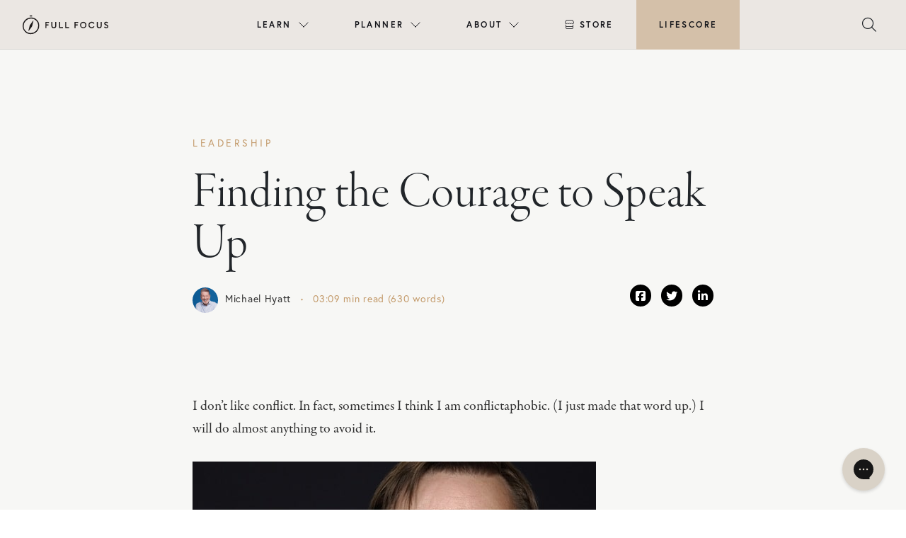

--- FILE ---
content_type: text/html; charset=UTF-8
request_url: https://fullfocusplanner.com/finding-the-courage-to-speak-up/
body_size: 22937
content:
<!doctype html>
<html lang="en-US">

<head>
  <meta charset="UTF-8">
  <meta name="viewport" content="width=device-width, initial-scale=1">
  <link rel="profile" href="https://gmpg.org/xfn/11">
  <!-- Favicons -->
  <link rel="apple-touch-icon" sizes="180x180" href="https://fullfocusplanner.com/wp-content/themes/fullfocus/img/favicon/apple-touch-icon.png">
  <link rel="icon" type="image/png" sizes="32x32" href="https://fullfocusplanner.com/wp-content/themes/fullfocus/img/favicon/favicon-32x32.png">
  <link rel="icon" type="image/png" sizes="16x16" href="https://fullfocusplanner.com/wp-content/themes/fullfocus/img/favicon/favicon-16x16.png">
  <link rel="manifest" href="https://fullfocusplanner.com/wp-content/themes/fullfocus/img/favicon/site.webmanifest">
  <link rel="mask-icon" href="https://fullfocusplanner.com/wp-content/themes/fullfocus/img/favicon/safari-pinned-tab.svg" color="#0d6efd">
  <meta name="msapplication-TileColor" content="#ffffff">
  <meta name="theme-color" content="#ffffff">
  
  
  <!-- Pinterest verification -->
  <meta name="p:domain_verify" content="03b3ad71d3aae93d9fe539a61f2b64b9"/>
  <!-- End Pinterest -->
  
   
  <meta name='robots' content='index, follow, max-image-preview:large, max-snippet:-1, max-video-preview:-1' />
<meta name="dlm-version" content="5.1.6">
	<!-- This site is optimized with the Yoast SEO plugin v26.7 - https://yoast.com/wordpress/plugins/seo/ -->
	<title>Finding the Courage to Speak Up | Full Focus</title>
	<link rel="canonical" href="https://fullfocus.co/finding-the-courage-to-speak-up/" />
	<meta property="og:locale" content="en_US" />
	<meta property="og:type" content="article" />
	<meta property="og:title" content="Finding the Courage to Speak Up | Full Focus" />
	<meta property="og:description" content="I don’t like conflict. In fact, sometimes I think I am conflictaphobic. (I just made that word up.) I will do almost anything to avoid it. However, soon after I became head of one of our publishing divisions, I had to confront one of my authors. He was pleasant and cooperative when I spoke with him. But he was demanding, uncooperative, and downright nasty to my staff. Finally, one of them came to me, nearly in tears, and said, “I’m sorry, but I just can’t take it any more.” I had to make a choice." />
	<meta property="og:url" content="https://fullfocus.co/finding-the-courage-to-speak-up/" />
	<meta property="og:site_name" content="Full Focus" />
	<meta property="article:publisher" content="https://facebook.com/michaelhyatt" />
	<meta property="article:author" content="https://www.facebook.com/michaelhyatt/" />
	<meta property="article:published_time" content="2010-01-20T11:00:35+00:00" />
	<meta property="og:image" content="https://fullfocus.co/wp-content/uploads/2010/01/iStock_000003968546Small.jpg" />
	<meta name="author" content="Michael Hyatt" />
	<meta name="twitter:card" content="summary_large_image" />
	<meta name="twitter:creator" content="@michaelhyatt" />
	<script type="application/ld+json" class="yoast-schema-graph">{"@context":"https://schema.org","@graph":[{"@type":"Article","@id":"https://fullfocus.co/finding-the-courage-to-speak-up/#article","isPartOf":{"@id":"https://fullfocus.co/finding-the-courage-to-speak-up/"},"author":{"name":"Michael Hyatt","@id":"https://fullfocusplanner.com/#/schema/person/e326267e17b1b742f4062fcbd4fdfff7"},"headline":"Finding the Courage to Speak Up","datePublished":"2010-01-20T11:00:35+00:00","mainEntityOfPage":{"@id":"https://fullfocus.co/finding-the-courage-to-speak-up/"},"wordCount":578,"commentCount":63,"publisher":{"@id":"https://fullfocusplanner.com/#organization"},"image":{"@id":"https://fullfocus.co/finding-the-courage-to-speak-up/#primaryimage"},"thumbnailUrl":"https://fullfocus.co/wp-content/uploads/2010/01/iStock_000003968546Small.jpg","keywords":["Confrontation","Courage","Fear","Fearless","Leadership","Speaking Up"],"articleSection":["Leadership"],"inLanguage":"en-US"},{"@type":"WebPage","@id":"https://fullfocus.co/finding-the-courage-to-speak-up/","url":"https://fullfocus.co/finding-the-courage-to-speak-up/","name":"Finding the Courage to Speak Up | Full Focus","isPartOf":{"@id":"https://fullfocusplanner.com/#website"},"primaryImageOfPage":{"@id":"https://fullfocus.co/finding-the-courage-to-speak-up/#primaryimage"},"image":{"@id":"https://fullfocus.co/finding-the-courage-to-speak-up/#primaryimage"},"thumbnailUrl":"https://fullfocus.co/wp-content/uploads/2010/01/iStock_000003968546Small.jpg","datePublished":"2010-01-20T11:00:35+00:00","breadcrumb":{"@id":"https://fullfocus.co/finding-the-courage-to-speak-up/#breadcrumb"},"inLanguage":"en-US","potentialAction":[{"@type":"ReadAction","target":["https://fullfocus.co/finding-the-courage-to-speak-up/"]}]},{"@type":"ImageObject","inLanguage":"en-US","@id":"https://fullfocus.co/finding-the-courage-to-speak-up/#primaryimage","url":"https://fullfocus.co/wp-content/uploads/2010/01/iStock_000003968546Small.jpg","contentUrl":"https://fullfocus.co/wp-content/uploads/2010/01/iStock_000003968546Small.jpg"},{"@type":"BreadcrumbList","@id":"https://fullfocus.co/finding-the-courage-to-speak-up/#breadcrumb","itemListElement":[{"@type":"ListItem","position":1,"name":"Home","item":"https://fullfocusplanner.com/"},{"@type":"ListItem","position":2,"name":"Finding the Courage to Speak Up"}]},{"@type":"WebSite","@id":"https://fullfocusplanner.com/#website","url":"https://fullfocusplanner.com/","name":"Full Focus","description":"Win at Work and Succeed at Life","publisher":{"@id":"https://fullfocusplanner.com/#organization"},"potentialAction":[{"@type":"SearchAction","target":{"@type":"EntryPoint","urlTemplate":"https://fullfocusplanner.com/?s={search_term_string}"},"query-input":{"@type":"PropertyValueSpecification","valueRequired":true,"valueName":"search_term_string"}}],"inLanguage":"en-US"},{"@type":"Organization","@id":"https://fullfocusplanner.com/#organization","name":"Full Focus","url":"https://fullfocusplanner.com/","logo":{"@type":"ImageObject","inLanguage":"en-US","@id":"https://fullfocusplanner.com/#/schema/logo/image/","url":"https://fullfocus.co/wp-content/uploads/2022/02/Full-Focus-Logo-Tan.svg","contentUrl":"https://fullfocus.co/wp-content/uploads/2022/02/Full-Focus-Logo-Tan.svg","width":805,"height":178,"caption":"Full Focus"},"image":{"@id":"https://fullfocusplanner.com/#/schema/logo/image/"},"sameAs":["https://facebook.com/michaelhyatt","https://www.instagram.com/fullfocusplanner/"]},{"@type":"Person","@id":"https://fullfocusplanner.com/#/schema/person/e326267e17b1b742f4062fcbd4fdfff7","name":"Michael Hyatt","image":{"@type":"ImageObject","inLanguage":"en-US","@id":"https://fullfocusplanner.com/#/schema/person/image/","url":"https://secure.gravatar.com/avatar/f1a5976d4d1b2e6c372c94e9d43921c8b7b66e89454dde96242cf1adda5bf6aa?s=96&d=mm&r=g","contentUrl":"https://secure.gravatar.com/avatar/f1a5976d4d1b2e6c372c94e9d43921c8b7b66e89454dde96242cf1adda5bf6aa?s=96&d=mm&r=g","caption":"Michael Hyatt"},"description":"Michael Hyatt is the founder and chairman of Full Focus. He has scaled multiple companies over the years, including a $250M publishing company with 700+ employees and his own leadership development company that has grown over 60% year over year for the past 4 years. Under his leadership, Full Focus has been featured in the Inc. 5000 list of the fastest-growing companies in America for three years in a row and in 2020 the company was named to Inc.’s Best Work Places list. He is also the author of several New York Times, Wall Street Journal, and USA Today bestselling books, including Platform, Living Forward, Your Best Year Ever, Free to Focus and his newest book The Vision Driven Leader. He enjoys The Double Win with his wife of 40+ years, five daughters, and nine grandchildren.","sameAs":["https://fullfocus.co","https://www.facebook.com/michaelhyatt/","https://x.com/michaelhyatt"],"url":"https://fullfocusplanner.com/author/michaelhyatt/"}]}</script>
	<!-- / Yoast SEO plugin. -->


<link rel='dns-prefetch' href='//fullfocusplanner.com' />
<link rel='dns-prefetch' href='//maxcdn.bootstrapcdn.com' />
<link rel='dns-prefetch' href='//cdnjs.cloudflare.com' />
<link rel='dns-prefetch' href='//unpkg.com' />
<link rel='dns-prefetch' href='//kit.fontawesome.com' />
<link rel="alternate" type="application/rss+xml" title="Full Focus &raquo; Feed" href="https://fullfocusplanner.com/feed/" />
<link rel="alternate" title="oEmbed (JSON)" type="application/json+oembed" href="https://fullfocusplanner.com/wp-json/oembed/1.0/embed?url=https%3A%2F%2Ffullfocusplanner.com%2Ffinding-the-courage-to-speak-up%2F" />
<link rel="alternate" title="oEmbed (XML)" type="text/xml+oembed" href="https://fullfocusplanner.com/wp-json/oembed/1.0/embed?url=https%3A%2F%2Ffullfocusplanner.com%2Ffinding-the-courage-to-speak-up%2F&#038;format=xml" />
<!-- fullfocusplanner.com is managing ads with Advanced Ads 2.0.16 – https://wpadvancedads.com/ --><script id="fullf-ready">
			window.advanced_ads_ready=function(e,a){a=a||"complete";var d=function(e){return"interactive"===a?"loading"!==e:"complete"===e};d(document.readyState)?e():document.addEventListener("readystatechange",(function(a){d(a.target.readyState)&&e()}),{once:"interactive"===a})},window.advanced_ads_ready_queue=window.advanced_ads_ready_queue||[];		</script>
		<style id='wp-img-auto-sizes-contain-inline-css' type='text/css'>
img:is([sizes=auto i],[sizes^="auto," i]){contain-intrinsic-size:3000px 1500px}
/*# sourceURL=wp-img-auto-sizes-contain-inline-css */
</style>
<style id='wp-emoji-styles-inline-css' type='text/css'>

	img.wp-smiley, img.emoji {
		display: inline !important;
		border: none !important;
		box-shadow: none !important;
		height: 1em !important;
		width: 1em !important;
		margin: 0 0.07em !important;
		vertical-align: -0.1em !important;
		background: none !important;
		padding: 0 !important;
	}
/*# sourceURL=wp-emoji-styles-inline-css */
</style>
<style id='wp-block-library-inline-css' type='text/css'>
:root{--wp-block-synced-color:#7a00df;--wp-block-synced-color--rgb:122,0,223;--wp-bound-block-color:var(--wp-block-synced-color);--wp-editor-canvas-background:#ddd;--wp-admin-theme-color:#007cba;--wp-admin-theme-color--rgb:0,124,186;--wp-admin-theme-color-darker-10:#006ba1;--wp-admin-theme-color-darker-10--rgb:0,107,160.5;--wp-admin-theme-color-darker-20:#005a87;--wp-admin-theme-color-darker-20--rgb:0,90,135;--wp-admin-border-width-focus:2px}@media (min-resolution:192dpi){:root{--wp-admin-border-width-focus:1.5px}}.wp-element-button{cursor:pointer}:root .has-very-light-gray-background-color{background-color:#eee}:root .has-very-dark-gray-background-color{background-color:#313131}:root .has-very-light-gray-color{color:#eee}:root .has-very-dark-gray-color{color:#313131}:root .has-vivid-green-cyan-to-vivid-cyan-blue-gradient-background{background:linear-gradient(135deg,#00d084,#0693e3)}:root .has-purple-crush-gradient-background{background:linear-gradient(135deg,#34e2e4,#4721fb 50%,#ab1dfe)}:root .has-hazy-dawn-gradient-background{background:linear-gradient(135deg,#faaca8,#dad0ec)}:root .has-subdued-olive-gradient-background{background:linear-gradient(135deg,#fafae1,#67a671)}:root .has-atomic-cream-gradient-background{background:linear-gradient(135deg,#fdd79a,#004a59)}:root .has-nightshade-gradient-background{background:linear-gradient(135deg,#330968,#31cdcf)}:root .has-midnight-gradient-background{background:linear-gradient(135deg,#020381,#2874fc)}:root{--wp--preset--font-size--normal:16px;--wp--preset--font-size--huge:42px}.has-regular-font-size{font-size:1em}.has-larger-font-size{font-size:2.625em}.has-normal-font-size{font-size:var(--wp--preset--font-size--normal)}.has-huge-font-size{font-size:var(--wp--preset--font-size--huge)}.has-text-align-center{text-align:center}.has-text-align-left{text-align:left}.has-text-align-right{text-align:right}.has-fit-text{white-space:nowrap!important}#end-resizable-editor-section{display:none}.aligncenter{clear:both}.items-justified-left{justify-content:flex-start}.items-justified-center{justify-content:center}.items-justified-right{justify-content:flex-end}.items-justified-space-between{justify-content:space-between}.screen-reader-text{border:0;clip-path:inset(50%);height:1px;margin:-1px;overflow:hidden;padding:0;position:absolute;width:1px;word-wrap:normal!important}.screen-reader-text:focus{background-color:#ddd;clip-path:none;color:#444;display:block;font-size:1em;height:auto;left:5px;line-height:normal;padding:15px 23px 14px;text-decoration:none;top:5px;width:auto;z-index:100000}html :where(.has-border-color){border-style:solid}html :where([style*=border-top-color]){border-top-style:solid}html :where([style*=border-right-color]){border-right-style:solid}html :where([style*=border-bottom-color]){border-bottom-style:solid}html :where([style*=border-left-color]){border-left-style:solid}html :where([style*=border-width]){border-style:solid}html :where([style*=border-top-width]){border-top-style:solid}html :where([style*=border-right-width]){border-right-style:solid}html :where([style*=border-bottom-width]){border-bottom-style:solid}html :where([style*=border-left-width]){border-left-style:solid}html :where(img[class*=wp-image-]){height:auto;max-width:100%}:where(figure){margin:0 0 1em}html :where(.is-position-sticky){--wp-admin--admin-bar--position-offset:var(--wp-admin--admin-bar--height,0px)}@media screen and (max-width:600px){html :where(.is-position-sticky){--wp-admin--admin-bar--position-offset:0px}}

/*# sourceURL=wp-block-library-inline-css */
</style><style id='global-styles-inline-css' type='text/css'>
:root{--wp--preset--aspect-ratio--square: 1;--wp--preset--aspect-ratio--4-3: 4/3;--wp--preset--aspect-ratio--3-4: 3/4;--wp--preset--aspect-ratio--3-2: 3/2;--wp--preset--aspect-ratio--2-3: 2/3;--wp--preset--aspect-ratio--16-9: 16/9;--wp--preset--aspect-ratio--9-16: 9/16;--wp--preset--color--black: #000000;--wp--preset--color--cyan-bluish-gray: #abb8c3;--wp--preset--color--white: #ffffff;--wp--preset--color--pale-pink: #f78da7;--wp--preset--color--vivid-red: #cf2e2e;--wp--preset--color--luminous-vivid-orange: #ff6900;--wp--preset--color--luminous-vivid-amber: #fcb900;--wp--preset--color--light-green-cyan: #7bdcb5;--wp--preset--color--vivid-green-cyan: #00d084;--wp--preset--color--pale-cyan-blue: #8ed1fc;--wp--preset--color--vivid-cyan-blue: #0693e3;--wp--preset--color--vivid-purple: #9b51e0;--wp--preset--gradient--vivid-cyan-blue-to-vivid-purple: linear-gradient(135deg,rgb(6,147,227) 0%,rgb(155,81,224) 100%);--wp--preset--gradient--light-green-cyan-to-vivid-green-cyan: linear-gradient(135deg,rgb(122,220,180) 0%,rgb(0,208,130) 100%);--wp--preset--gradient--luminous-vivid-amber-to-luminous-vivid-orange: linear-gradient(135deg,rgb(252,185,0) 0%,rgb(255,105,0) 100%);--wp--preset--gradient--luminous-vivid-orange-to-vivid-red: linear-gradient(135deg,rgb(255,105,0) 0%,rgb(207,46,46) 100%);--wp--preset--gradient--very-light-gray-to-cyan-bluish-gray: linear-gradient(135deg,rgb(238,238,238) 0%,rgb(169,184,195) 100%);--wp--preset--gradient--cool-to-warm-spectrum: linear-gradient(135deg,rgb(74,234,220) 0%,rgb(151,120,209) 20%,rgb(207,42,186) 40%,rgb(238,44,130) 60%,rgb(251,105,98) 80%,rgb(254,248,76) 100%);--wp--preset--gradient--blush-light-purple: linear-gradient(135deg,rgb(255,206,236) 0%,rgb(152,150,240) 100%);--wp--preset--gradient--blush-bordeaux: linear-gradient(135deg,rgb(254,205,165) 0%,rgb(254,45,45) 50%,rgb(107,0,62) 100%);--wp--preset--gradient--luminous-dusk: linear-gradient(135deg,rgb(255,203,112) 0%,rgb(199,81,192) 50%,rgb(65,88,208) 100%);--wp--preset--gradient--pale-ocean: linear-gradient(135deg,rgb(255,245,203) 0%,rgb(182,227,212) 50%,rgb(51,167,181) 100%);--wp--preset--gradient--electric-grass: linear-gradient(135deg,rgb(202,248,128) 0%,rgb(113,206,126) 100%);--wp--preset--gradient--midnight: linear-gradient(135deg,rgb(2,3,129) 0%,rgb(40,116,252) 100%);--wp--preset--font-size--small: 13px;--wp--preset--font-size--medium: 20px;--wp--preset--font-size--large: 36px;--wp--preset--font-size--x-large: 42px;--wp--preset--spacing--20: 0.44rem;--wp--preset--spacing--30: 0.67rem;--wp--preset--spacing--40: 1rem;--wp--preset--spacing--50: 1.5rem;--wp--preset--spacing--60: 2.25rem;--wp--preset--spacing--70: 3.38rem;--wp--preset--spacing--80: 5.06rem;--wp--preset--shadow--natural: 6px 6px 9px rgba(0, 0, 0, 0.2);--wp--preset--shadow--deep: 12px 12px 50px rgba(0, 0, 0, 0.4);--wp--preset--shadow--sharp: 6px 6px 0px rgba(0, 0, 0, 0.2);--wp--preset--shadow--outlined: 6px 6px 0px -3px rgb(255, 255, 255), 6px 6px rgb(0, 0, 0);--wp--preset--shadow--crisp: 6px 6px 0px rgb(0, 0, 0);}:where(.is-layout-flex){gap: 0.5em;}:where(.is-layout-grid){gap: 0.5em;}body .is-layout-flex{display: flex;}.is-layout-flex{flex-wrap: wrap;align-items: center;}.is-layout-flex > :is(*, div){margin: 0;}body .is-layout-grid{display: grid;}.is-layout-grid > :is(*, div){margin: 0;}:where(.wp-block-columns.is-layout-flex){gap: 2em;}:where(.wp-block-columns.is-layout-grid){gap: 2em;}:where(.wp-block-post-template.is-layout-flex){gap: 1.25em;}:where(.wp-block-post-template.is-layout-grid){gap: 1.25em;}.has-black-color{color: var(--wp--preset--color--black) !important;}.has-cyan-bluish-gray-color{color: var(--wp--preset--color--cyan-bluish-gray) !important;}.has-white-color{color: var(--wp--preset--color--white) !important;}.has-pale-pink-color{color: var(--wp--preset--color--pale-pink) !important;}.has-vivid-red-color{color: var(--wp--preset--color--vivid-red) !important;}.has-luminous-vivid-orange-color{color: var(--wp--preset--color--luminous-vivid-orange) !important;}.has-luminous-vivid-amber-color{color: var(--wp--preset--color--luminous-vivid-amber) !important;}.has-light-green-cyan-color{color: var(--wp--preset--color--light-green-cyan) !important;}.has-vivid-green-cyan-color{color: var(--wp--preset--color--vivid-green-cyan) !important;}.has-pale-cyan-blue-color{color: var(--wp--preset--color--pale-cyan-blue) !important;}.has-vivid-cyan-blue-color{color: var(--wp--preset--color--vivid-cyan-blue) !important;}.has-vivid-purple-color{color: var(--wp--preset--color--vivid-purple) !important;}.has-black-background-color{background-color: var(--wp--preset--color--black) !important;}.has-cyan-bluish-gray-background-color{background-color: var(--wp--preset--color--cyan-bluish-gray) !important;}.has-white-background-color{background-color: var(--wp--preset--color--white) !important;}.has-pale-pink-background-color{background-color: var(--wp--preset--color--pale-pink) !important;}.has-vivid-red-background-color{background-color: var(--wp--preset--color--vivid-red) !important;}.has-luminous-vivid-orange-background-color{background-color: var(--wp--preset--color--luminous-vivid-orange) !important;}.has-luminous-vivid-amber-background-color{background-color: var(--wp--preset--color--luminous-vivid-amber) !important;}.has-light-green-cyan-background-color{background-color: var(--wp--preset--color--light-green-cyan) !important;}.has-vivid-green-cyan-background-color{background-color: var(--wp--preset--color--vivid-green-cyan) !important;}.has-pale-cyan-blue-background-color{background-color: var(--wp--preset--color--pale-cyan-blue) !important;}.has-vivid-cyan-blue-background-color{background-color: var(--wp--preset--color--vivid-cyan-blue) !important;}.has-vivid-purple-background-color{background-color: var(--wp--preset--color--vivid-purple) !important;}.has-black-border-color{border-color: var(--wp--preset--color--black) !important;}.has-cyan-bluish-gray-border-color{border-color: var(--wp--preset--color--cyan-bluish-gray) !important;}.has-white-border-color{border-color: var(--wp--preset--color--white) !important;}.has-pale-pink-border-color{border-color: var(--wp--preset--color--pale-pink) !important;}.has-vivid-red-border-color{border-color: var(--wp--preset--color--vivid-red) !important;}.has-luminous-vivid-orange-border-color{border-color: var(--wp--preset--color--luminous-vivid-orange) !important;}.has-luminous-vivid-amber-border-color{border-color: var(--wp--preset--color--luminous-vivid-amber) !important;}.has-light-green-cyan-border-color{border-color: var(--wp--preset--color--light-green-cyan) !important;}.has-vivid-green-cyan-border-color{border-color: var(--wp--preset--color--vivid-green-cyan) !important;}.has-pale-cyan-blue-border-color{border-color: var(--wp--preset--color--pale-cyan-blue) !important;}.has-vivid-cyan-blue-border-color{border-color: var(--wp--preset--color--vivid-cyan-blue) !important;}.has-vivid-purple-border-color{border-color: var(--wp--preset--color--vivid-purple) !important;}.has-vivid-cyan-blue-to-vivid-purple-gradient-background{background: var(--wp--preset--gradient--vivid-cyan-blue-to-vivid-purple) !important;}.has-light-green-cyan-to-vivid-green-cyan-gradient-background{background: var(--wp--preset--gradient--light-green-cyan-to-vivid-green-cyan) !important;}.has-luminous-vivid-amber-to-luminous-vivid-orange-gradient-background{background: var(--wp--preset--gradient--luminous-vivid-amber-to-luminous-vivid-orange) !important;}.has-luminous-vivid-orange-to-vivid-red-gradient-background{background: var(--wp--preset--gradient--luminous-vivid-orange-to-vivid-red) !important;}.has-very-light-gray-to-cyan-bluish-gray-gradient-background{background: var(--wp--preset--gradient--very-light-gray-to-cyan-bluish-gray) !important;}.has-cool-to-warm-spectrum-gradient-background{background: var(--wp--preset--gradient--cool-to-warm-spectrum) !important;}.has-blush-light-purple-gradient-background{background: var(--wp--preset--gradient--blush-light-purple) !important;}.has-blush-bordeaux-gradient-background{background: var(--wp--preset--gradient--blush-bordeaux) !important;}.has-luminous-dusk-gradient-background{background: var(--wp--preset--gradient--luminous-dusk) !important;}.has-pale-ocean-gradient-background{background: var(--wp--preset--gradient--pale-ocean) !important;}.has-electric-grass-gradient-background{background: var(--wp--preset--gradient--electric-grass) !important;}.has-midnight-gradient-background{background: var(--wp--preset--gradient--midnight) !important;}.has-small-font-size{font-size: var(--wp--preset--font-size--small) !important;}.has-medium-font-size{font-size: var(--wp--preset--font-size--medium) !important;}.has-large-font-size{font-size: var(--wp--preset--font-size--large) !important;}.has-x-large-font-size{font-size: var(--wp--preset--font-size--x-large) !important;}
/*# sourceURL=global-styles-inline-css */
</style>

<style id='classic-theme-styles-inline-css' type='text/css'>
/*! This file is auto-generated */
.wp-block-button__link{color:#fff;background-color:#32373c;border-radius:9999px;box-shadow:none;text-decoration:none;padding:calc(.667em + 2px) calc(1.333em + 2px);font-size:1.125em}.wp-block-file__button{background:#32373c;color:#fff;text-decoration:none}
/*# sourceURL=/wp-includes/css/classic-themes.min.css */
</style>
<link rel='stylesheet' id='wp-bootstrap-blocks-styles-css' href='https://fullfocusplanner.com/wp-content/plugins/wp-bootstrap-blocks/build/style-index.css?ver=5.2.1' type='text/css' media='all' />
<link rel='stylesheet' id='parent-style-css' href='https://fullfocusplanner.com/wp-content/themes/bootscore-main/style.css?ver=6.9' type='text/css' media='all' />
<link rel='stylesheet' id='bootstrap-css' href='https://fullfocusplanner.com/wp-content/themes/fullfocus/css/lib/bootstrap.min.css?ver=202504301024' type='text/css' media='all' />
<link rel='stylesheet' id='slick-style-css' href='https://cdnjs.cloudflare.com/ajax/libs/slick-carousel/1.8.1/slick.css?ver=6.9' type='text/css' media='all' />
<link rel='stylesheet' id='slick-theme-style-css' href='https://cdnjs.cloudflare.com/ajax/libs/slick-carousel/1.8.1/slick-theme.css?ver=6.9' type='text/css' media='all' />
<link rel='stylesheet' id='lity-style-css' href='//cdnjs.cloudflare.com/ajax/libs/lity/2.3.1/lity.min.css?ver=6.9' type='text/css' media='all' />
<link rel='stylesheet' id='bootscore-style-css' href='https://fullfocusplanner.com/wp-content/themes/fullfocus/style.css?ver=202307181357' type='text/css' media='all' />
<link rel='stylesheet' id='fontawesome-css' href='https://fullfocusplanner.com/wp-content/themes/bootscore-main/css/lib/fontawesome.min.css?ver=202202101320' type='text/css' media='all' />
<link rel='stylesheet' id='algolia-autocomplete-css' href='https://fullfocusplanner.com/wp-content/plugins/wp-search-with-algolia/css/algolia-autocomplete.css?ver=2.11.1' type='text/css' media='all' />
<link rel='stylesheet' id='ff-nav-styles-css' href='https://fullfocusplanner.com/wp-content/themes/fullfocus/css/nav/ff-nav.css?ver=20230324v2' type='text/css' media='all' />
<link rel='stylesheet' id='hm_custom_css-css' href='https://fullfocusplanner.com/wp-content/uploads/hm_custom_css_js/custom.css?ver=1646355315' type='text/css' media='all' />
<link rel='stylesheet' id='timed-content-css-css' href='https://fullfocusplanner.com/wp-content/plugins/timed-content/css/timed-content.css?ver=2.97' type='text/css' media='all' />
<script type="text/javascript" src="https://fullfocusplanner.com/wp-includes/js/jquery/jquery.min.js?ver=3.7.1" id="jquery-core-js"></script>
<script type="text/javascript" src="https://fullfocusplanner.com/wp-includes/js/jquery/jquery-migrate.min.js?ver=3.4.1" id="jquery-migrate-js"></script>
<script type="text/javascript" src="https://maxcdn.bootstrapcdn.com/bootstrap/4.0.0/js/bootstrap.min.js?ver=6.9" id="bootstrap-js-js"></script>
<script type="text/javascript" src="https://cdnjs.cloudflare.com/ajax/libs/slick-carousel/1.8.1/slick.min.js?ver=6.9" id="slick-js-js"></script>
<script type="text/javascript" src="https://cdnjs.cloudflare.com/ajax/libs/lity/2.4.1/lity.min.js?ver=6.9" id="lity-js-js"></script>
<script type="text/javascript" id="advanced-ads-advanced-js-js-extra">
/* <![CDATA[ */
var advads_options = {"blog_id":"1","privacy":{"enabled":false,"state":"not_needed"}};
//# sourceURL=advanced-ads-advanced-js-js-extra
/* ]]> */
</script>
<script type="text/javascript" src="https://fullfocusplanner.com/wp-content/plugins/advanced-ads/public/assets/js/advanced.min.js?ver=2.0.16" id="advanced-ads-advanced-js-js"></script>
<script type="text/javascript" src="https://fullfocusplanner.com/wp-content/plugins/timed-content/js/timed-content.js?ver=2.97" id="timed-content_js-js"></script>
<link rel="https://api.w.org/" href="https://fullfocusplanner.com/wp-json/" /><link rel="alternate" title="JSON" type="application/json" href="https://fullfocusplanner.com/wp-json/wp/v2/posts/4792" /><link rel="EditURI" type="application/rsd+xml" title="RSD" href="https://fullfocusplanner.com/xmlrpc.php?rsd" />
<meta name="generator" content="WordPress 6.9" />
<link rel='shortlink' href='https://fullfocusplanner.com/?p=4792' />
<link rel="alternate" href="https://fullfocus.co/finding-the-courage-to-speak-up/" hreflang="x-default" />		<script type="text/javascript">
			var advadsCfpQueue = [];
			var advadsCfpAd = function( adID ) {
				if ( 'undefined' === typeof advadsProCfp ) {
					advadsCfpQueue.push( adID )
				} else {
					advadsProCfp.addElement( adID )
				}
			}
		</script>
		<link rel="icon" href="https://fullfocusplanner.com/wp-content/uploads/2022/02/cropped-icon-fullfocus-32x32.png" sizes="32x32" />
<link rel="icon" href="https://fullfocusplanner.com/wp-content/uploads/2022/02/cropped-icon-fullfocus-192x192.png" sizes="192x192" />
<link rel="apple-touch-icon" href="https://fullfocusplanner.com/wp-content/uploads/2022/02/cropped-icon-fullfocus-180x180.png" />
<meta name="msapplication-TileImage" content="https://fullfocusplanner.com/wp-content/uploads/2022/02/cropped-icon-fullfocus-270x270.png" />
		<style type="text/css" id="wp-custom-css">
			body.page-id-53242 section[type="hero"] .row {
  min-height: calc(640px - 88px);
}

label span{
	font-family: "Europa";
}

.hs-button{
	font-weight: 900 !important;
}		</style>
		   
  

  <!-- Google Tag Manager -->
  <script>(function(w,d,s,l,i){w[l]=w[l]||[];w[l].push({'gtm.start':
  new Date().getTime(),event:'gtm.js'});var f=d.getElementsByTagName(s)[0],
  j=d.createElement(s),dl=l!='dataLayer'?'&l='+l:'';j.async=true;j.src=
  'https://www.googletagmanager.com/gtm.js?id='+i+dl;f.parentNode.insertBefore(j,f);
  })(window,document,'script','dataLayer','GTM-T626LQ6');</script>
  <!-- End Google Tag Manager -->

  <style>
        .desktop-menu ul li.menu-item-52818 > ul.sub-menu:after{
        background: url(https://fullfocusplanner.com/wp-content/uploads/2022/08/2021-11-ffp-nicola-harger-the-shay-047.jpg) no-repeat center center;
      }
          .desktop-menu ul li.menu-item-52849 > ul.sub-menu:after{
        background: url(https://fullfocusplanner.com/wp-content/uploads/2022/02/business__image.jpg) no-repeat center center;
      }
          .desktop-menu ul li.menu-item-52861 > ul.sub-menu:after{
        background: url(https://fullfocusplanner.com/wp-content/uploads/2022/02/resources__image.jpg) no-repeat center center;
      }
      </style>
</head>



<body class="wp-singular post-template-default single single-post postid-4792 single-format-standard wp-theme-bootscore-main wp-child-theme-fullfocus announcement-no multiple-domain-fullfocusplanner-com no-sidebar aa-prefix-fullf-">

  
  <div id="page" class="site">
    <section id="top">

      
      
      
              
        
        <div class="ff-top">
         
        
          <header id="ff-nav" class="mega-nav mega-nav--mobile mega-nav--desktop@lg mn8-position-relative js-mega-nav">
            <div class="mega-nav__container">
            <!-- 👇 logo -->
            <a href="https://fullfocus.co" class="mega-nav__logo">
              <img src="https://fullfocus.co/wp-content/themes/fullfocus/img/logo/logo-dark.svg" alt="Full Focus logo" />
            </a>
          
            <!-- 👇 icon buttons --mobile -->
            <div class="mega-nav__icon-btns mega-nav__icon-btns--mobile">
              
              
              <button class="mega-nav__icon-btn mega-nav__icon-btn--search js-tab-focus" aria-label="Toggle search" aria-controls="mega-nav-search">
                <i class="fa-light fa-magnifying-glass" style="font-size:20px;"></i>
                              </button>
          
              <button class="mega-nav__icon-btn mega-nav__icon-btn--menu js-tab-focus" aria-label="Toggle menu" aria-controls="mega-nav-navigation">
                <i class="fa-light fa-bars"></i>
                              </button>
            </div>
          
            <div class="mega-nav__nav js-mega-nav__nav" id="mega-nav-navigation" role="navigation" aria-label="Main">
              <div class="mega-nav__nav-inner">
              <ul class="mega-nav__items">
                <li class="mega-nav__label">Menu</li>
          
                
                
                <!-- 👇 layout 2 -> multiple lists -->
                <li class="mega-nav__item js-mega-nav__item">
                <button class="mega-nav__control js-mega-nav__control js-tab-focus">
                  Learn
                  <i class="mega-nav__arrow-icon" aria-hidden="true">
                  <svg class="mn8-icon" viewBox="0 0 16 16">
                    <g class="icon__group" fill="none" stroke="currentColor" stroke-linecap="square" stroke-miterlimit="10" stroke-width="2">
                    <path d="M2 2l12 12" />
                    <path d="M14 2L2 14" />
                    </g>
                  </svg>
                  </i>
                </button>
                
                <div class="mega-nav__sub-nav-wrapper">
                  <div class="mega-nav__sub-nav zzzmega-nav__sub-nav--layout-2 row">
                  <div class="col-md-4 col-lg-6">
                    <div class="row text-center icon-list">
                      
                      <ul class="mega-nav__sub-items">
                        <li class="mega-nav__label">Resources</li>
                                                <li class="mega-nav__sub-item"><a href="https://fullfocus.co/coaching/" class="mega-nav__sub-link">Double Win Coaching</a></li>
                        <li class="mega-nav__sub-item"><a href="https://fullfocus.co/podcasts/" class="mega-nav__sub-link">Podcasts</a></li>
                                                <li class="mega-nav__sub-item"><a href="https://fullfocus.co/courses/" class="mega-nav__sub-link">Courses</a></li>
                        <li class="mega-nav__sub-item"><a href="https://fullfocus.co/books/" class="mega-nav__sub-link">Books</a></li>                        
                        <li class="mega-nav__sub-item"><a href="https://fullfocus.co/lifefocus/" class="mega-nav__sub-link">Life Planning</a></li>
                        <li class="mega-nav__sub-item"><a href="https://fullfocus.co/certified/directory/" class="mega-nav__sub-link">Find a Certified Pro</a></li>
                                              </ul>
                      
                    </div>
                  </div>
                          
                  <div class="mega-nav__card col-md-4 col-lg-3 text-center">					
                    <div class="mega-nav__label">Latest From Blog</div>
                    
                                                
                            <a href="https://fullfocusplanner.com/coaching-foster-trust-with-clients/" class="mn8-block zzzmn8-radius-lg mn8-overflow-hidden">
                            <figure class="mn8-media-wrapper-4:3">
                                                              <img width="600" height="400" src="https://fullfocusplanner.com/wp-content/uploads/2024/05/AdobeStock_211613751-600x400.jpg" class="mn8-block mn8-width-100% wp-post-image" alt="Man talking to female coach" decoding="async" fetchpriority="high" srcset="https://fullfocusplanner.com/wp-content/uploads/2024/05/AdobeStock_211613751-600x400.jpg 600w, https://fullfocusplanner.com/wp-content/uploads/2024/05/AdobeStock_211613751-1400x934.jpg 1400w, https://fullfocusplanner.com/wp-content/uploads/2024/05/AdobeStock_211613751-768x512.jpg 768w, https://fullfocusplanner.com/wp-content/uploads/2024/05/AdobeStock_211613751-1536x1025.jpg 1536w, https://fullfocusplanner.com/wp-content/uploads/2024/05/AdobeStock_211613751-1200x800.jpg 1200w, https://fullfocusplanner.com/wp-content/uploads/2024/05/AdobeStock_211613751.jpg 1920w" sizes="(max-width: 600px) 100vw, 600px" />                                                          </figure>
                            </a>
                            
                            <div class="mn8-margin-top-sm">                
                              <h3 class="mn8-text-base"><a href="https://fullfocusplanner.com/coaching-foster-trust-with-clients/" class="mega-nav__card-title">Coaching Upgrade: 6 Essentials to Foster Trust with Clients</a></h3>
                            </div>
                            
                                                
                    
                    
                  </div>
                  
                  <div class="mega-nav__card col-md-4 col-lg-3 text-center">					
                    <div class="mega-nav__label">The Double Win Show</div>
                    
                                              <a href="https://doublewinshow.com/podcast/46-virginia-postrel-staying-hopeful-in-a-changing-world/" class="mn8-block zzzmn8-radius-lg mn8-overflow-hidden" target="_blank">
                            <figure class="mn8-media-wrapper-4:3">
                              <img class="mn8-block mn8-width-100%" src="https://doublewinshow.com/wp-content/themes/doublewin/images/podcast/fotp-cover-sm.jpg" alt="The Double Win Show">
                            </figure>
                          </a>                      
                          <div class="mn8-margin-top-sm">                      
                            <h3 class="mn8-text-base"><a href="https://doublewinshow.com/podcast/46-virginia-postrel-staying-hopeful-in-a-changing-world/" class="mega-nav__card-title" target="_blank">46. VIRGINIA POSTREL: Staying Hopeful in a Changing World</a></h3>
                          </div>
                                              
                  </div>
                  </div>
                </div>
          
                </li>
                
                
          
                <!-- 👇 layout 3 -> gallery -->
                <li class="mega-nav__item js-mega-nav__item">
                <button class="mega-nav__control js-mega-nav__control js-tab-focus">
                  Planner
                  <i class="mega-nav__arrow-icon" aria-hidden="true">
                  <svg class="mn8-icon" viewBox="0 0 16 16">
                    <g class="icon__group" fill="none" stroke="currentColor" stroke-linecap="square" stroke-miterlimit="10" stroke-width="2">
                    <path d="M2 2l12 12" />
                    <path d="M14 2L2 14" />
                    </g>
                  </svg>
                  </i>
                </button>
          
                <div class="mega-nav__sub-nav-wrapper">				
                  <div class="mega-nav__sub-nav mega-nav__sub-nav--layout-5">
                                
                  <div class="mega-nav__card">
                    <a href="https://fullfocus.co/planner/" class="mn8-block zzmn8-radius-lg mn8-overflow-hidden">
                    <figure class="mn8-media-wrapper-4:3">
                      <img class="mn8-block mn8-width-100%" src="https://fullfocusplanner.com/wp-content/themes/fullfocus/img/nav/planners-group-a.jpg" alt="The Full Focus Planner">
                    </figure>
                    </a>
          
                    <div class="mn8-margin-top-sm">
                    <h3 class="mn8-text-base text-center"><a href="https://fullfocus.co/planner/" class="mega-nav__card-title">The Full Focus Planner&trade;</a></h3>
                    </div>
                  </div>
          
          
                            
                  <div class="mega-nav__card">
                    <a href="https://fullfocus.co/getstarted" class="mn8-block zzmn8-radius-lg mn8-overflow-hidden">
                    <figure class="mn8-media-wrapper-4:3">
                      <img class="mn8-block mn8-width-100%" src="https://fullfocusplanner.com/wp-content/themes/fullfocus/img/nav/get-started.jpg" alt="Get Started">
                    </figure>
                    </a>
          
                    <div class="mn8-margin-top-sm">
                    <h3 class="mn8-text-base text-center"><a href="https://fullfocus.co/getstarted/" class="mega-nav__card-title">Get Started</a></h3>
                    </div>
                  </div>
          
                                    
                  </div>
                </div>
                </li>
                
                
                                
                <!-- 👇 layout 1 -> tabbed content -->
                <li class="mega-nav__item js-mega-nav__item">
                <button class="mega-nav__control js-mega-nav__control js-tab-focus">
                  About
                  <i class="mega-nav__arrow-icon" aria-hidden="true">
                  <svg class="mn8-icon" viewBox="0 0 16 16">
                    <g class="icon__group" fill="none" stroke="currentColor" stroke-linecap="square" stroke-miterlimit="10" stroke-width="2">
                    <path d="M2 2l12 12" />
                    <path d="M14 2L2 14" />
                    </g>
                  </svg>
                  </i>
                </button>
                
                
                <div class="mega-nav__sub-nav-wrapper">
                  <div class="mega-nav__sub-nav mega-nav__sub-nav--layout-4 icon-list text-center">
                  <ul class="mega-nav__sub-items">
                    <li class="mega-nav__label">About Full Focus</li>
                    <li class="mega-nav__sub-item"><a href="https://fullfocus.co/about/" class="mega-nav__sub-link">Our Story</a></li>                
                    <!--<li class="mega-nav__sub-item"><a href="https://fullfocus.co/team/" class="mega-nav__sub-link">Team</a></li>-->
                    <li class="mega-nav__sub-item"><a href="https://fullfocus.co/careers/" class="mega-nav__sub-link">Careers</a></li>
                    <li class="mega-nav__sub-item"><a href="https://fullfocus.co/speaking/" class="mega-nav__sub-link">Speaking</a></li>
                    <li class="mega-nav__sub-item ff-nav-social">
                      <a href="https://fullfocus.co/facebook/" aria-label="Full Focus on Facebook" target="_blank"><i class="fa-brands fa-square-facebook"></i></a> 
                      <a href="https://fullfocus.co/instagram/" aria-label="Full Focus on Instragram" target="_blank"><i class="fa-brands fa-instagram"></i></a> 
                      <a href="https://fullfocus.co/linkedin/" aria-label="Full Focus on LinkedIn" target="_blank"><i class="fa-brands fa-linkedin"></i></a> 
                      <a href="https://fullfocus.co/youtube/" aria-label="Full Focus on YouTube" target="_blank"><i class="fa-brands fa-square-youtube"></i></a>
                    </li>
                  </ul>
                  </div>
                </div>
                
                </li>
                
          
                
                <li class="mega-nav__item">
                  <a href="https://fullfocusstore.com" target="_blank" class="mega-nav__control"><i class="fa-light fa-store me-1"></i> Store</a>
                </li>
                
                                  <li class="mega-nav__item nav-lifescore">
                    <a href="https://fullfocus.co/lifescore-nav/" target="_blank" class="mega-nav__control"><span>What's Your&nbsp;</span>LifeScore<span>?</span></a>
                  </li>
                                
              </ul>
          
              <ul class="mega-nav__items">
                <!-- 👇 icon buttons --desktop -->
                <li class="mega-nav__icon-btns mega-nav__icon-btns--desktop">      
                
                  <button class="mega-nav__icon-btn mega-nav__icon-btn--search js-tab-focus" aria-label="Toggle search" aria-controls="mega-nav-search">
                    <i class="fa-light fa-magnifying-glass" style="font-size:20px;"></i>
                                      </button>
                  
                
                </li>
                
              </ul>
              </div>
            </div>
          
            <!-- 👇 search -->
            <div class="mega-nav__search js-mega-nav__search" id="mega-nav-search">
              <div class="mega-nav__search-inner">
                
                <form method="get" id="searchform" action="https://fullfocusplanner.com">
                  <input class="mn8-form-control mn8-width-100%" type="search" name="s" id="s" placeholder="Search..." aria-label="Search">
                  <input type="hidden" id="searchsubmit" />
                </form>
              
          
              <div class="mn8-margin-top-lg">
                <p class="mega-nav__label">Quick Links</p>
          
                <ul class="px-0">
                <li><a href="https://fullfocus.co/planner" class="mega-nav__quick-link">Full Focus Planner</a></li>                
                <li><a href="https://fullfocus.co/lifefocus/" class="mega-nav__quick-link">LifeFocus</a></li>
                <li><a href="https://mindyourmindsetbook.com" target="_blank" class="mega-nav__quick-link">Mind Your Mindset</a></li>
                <li><a href="https://fullfocus.co/careers" class="mega-nav__quick-link">Careers</a></li>
                <li><a href="https://fullfocus.co/support" class="mega-nav__quick-link">Support</a></li>
                </ul>
              </div>
              </div>
            </div>
            </div>
          </header>
      
        </div>
      
      
          
      
      
      
    </section>

    
    
    
    
    
<div id="content" class="site-content container py-5 mt-4">
  <div id="primary" class="content-area">

    <!-- Hook to add something nice -->
    

    <div class="row justify-content-center">
      <div class="col-xl-8">

          <header class="entry-header">
            
            <script>
            jQuery( document ).ready(function($) {

              function minTommss(minutes){
          			var sign = minutes < 0 ? "-" : "";
          			var min = Math.floor(Math.abs(minutes));
          			var sec = Math.floor((Math.abs(minutes) * 60) % 60);
          			return sign + (min < 10 ? "0" : "") + min + ":" + (sec < 10 ? "0" : "") + sec;
          		}


              counter = function() {
                var value = $('.entry-content').last().text();

                if (value.length == 0) {
                  $('.word-count').last().html(0);
                  $('.read-time').last().html(0);
                  return;
                }

                var regex = /\s+/gi;
                var wordCount = value.trim().replace(regex, ' ').split(' ').length;
                var totalChars = value.length;
                var charCount = value.trim().length;
                var charCountNoSpace = value.replace(regex, '').length;
                var readTime = minTommss(wordCount / 200);

                $('.word-count').last().html(wordCount);
                $('.read-time').last().html(readTime);

              };

              counter();
            });
            </script>

            <p class="categories mb-4"><a href="https://fullfocusplanner.com/category/leadership/">Leadership</a></p>
            <h1 class="h3 serif mb-4">Finding the Courage to Speak Up</h1>            <div class="entry-meta">
              <div class="postinfo">
                <img alt='' src='https://secure.gravatar.com/avatar/f1a5976d4d1b2e6c372c94e9d43921c8b7b66e89454dde96242cf1adda5bf6aa?s=36&#038;d=mm&#038;r=g' srcset='https://secure.gravatar.com/avatar/f1a5976d4d1b2e6c372c94e9d43921c8b7b66e89454dde96242cf1adda5bf6aa?s=72&#038;d=mm&#038;r=g 2x' class='avatar avatar-36 photo' height='36' width='36' decoding='async'/><a href="https://fullfocusplanner.com/author/michaelhyatt/" title="Posts by Michael Hyatt" rel="author">Michael Hyatt</a>                <span class="sep">&bull;</span>
                <span class="ff-post-read-time"><span id="read-time" class="read-time">0:00</span> min read</span>
                <span class="ff-post-words">(<span id="word-count" class="word-count">0</span> words)</span>

              </div>
              <div class="social-links text-end">
                <a href="https://www.facebook.com/sharer/sharer.php?u=https%3A%2F%2Ffullfocusplanner.com%2Ffinding-the-courage-to-speak-up%2F&t=Finding+the+Courage+to+Speak+Up" aria-label="Share on Facebook"><i class="fa-fw fab fa-facebook-square"></i></a>
                <a href="https://twitter.com/intent/tweet?text=Finding+the+Courage+to+Speak+Up&url=https%3A%2F%2Ffullfocusplanner.com%2Ffinding-the-courage-to-speak-up%2F&counturl=https%3A%2F%2Ffullfocusplanner.com%2Ffinding-the-courage-to-speak-up%2F" aria-label="Share on Twitter"><i class="fa-fw fab fa-twitter"></i></a>
                <a href="https://www.linkedin.com/shareArticle?mini=true&ro=true&title=Finding+the+Courage+to+Speak+Up&url=https%3A%2F%2Ffullfocusplanner.com%2Ffinding-the-courage-to-speak-up%2F" aria-label="Share on LinkedIn"><i class="fa-fw fab fa-linkedin-in"></i></a>
                <!--<a href="#"><i class="fa-fw fab fa-instagram"></i></a>-->
              </div>
            </div>
          </header>

        </div>
      </div>
      <div class="row justify-content-center">
        <div class="col-xl-10 mb-5">
                  </div>
      </div>
      <div class="row justify-content-center">
        <div class="col-xl-8">
          <div class="entry-content">
                        <p>I don’t like conflict. In fact, sometimes I think I am conflictaphobic. (I just made that word up.) I will do almost anything to avoid it.</p>
<p><span id="more-4792"></span><img decoding="async" src="https://fullfocusplanner.com/wp-content/uploads/2010/01/iStock_000003968546Small.jpg" width="570" height="379" alt="Concept image of young voiceless businessman Photo courtesy of ©iStockphoto.com/Zemdega, Image #3968546" title="Concept image of young voiceless businessman Photo courtesy of ©iStockphoto.com/Zemdega, Image #3968546" /></a></p>
<div style="font-family:arial,helvetica,sans-serif; font-size:10px; line-height:12px; margin-bottom:10px; margin-top:-12px; padding:0px; text-align:center; width:570px;">Photo courtesy of ©iStockphoto.com/Zemdega</div>
<p>As a result, especially early in my career, I would keep my real opinions to myself. I didn’t want to get in trouble. I thought that if I just complied with the system and kept my mouth shut, I would get ahead.</p>
<p>This was a pretty good strategy for a while. But it didn’t really work once people were counting on me to lead.</p>
<p>Why didn’t I want to speak up? I could feign altruism by saying, “I didn’t want to hurt other people’s feelings.” But that would be a lie. The truth is that <em>I was afraid.</em> It was all about me.</p>
<ul>
<li class="singlespace">I didn’t want to be embarrassed.</li>
<li class="singlespace">I didn’t want to lose face.</li>
<li class="singlespace">I didn’t want to be wrong.</li>
<li class="singlespace">I didn’t want others to think less of me.</li>
</ul>
<p>So, I kept quiet. Funny thing is I kept finding myself in situations where I <em>had</em> to speak up. If I didn’t, someone would pay an awful price for my personal comfort.</p>
<p>Years ago, soon after I became head of one of our publishing divisions, I had to confront one of my authors. He was pleasant and cooperative when I spoke with him. But he was demanding, uncooperative, and downright nasty to my staff. Finally, one of them came to me in tears and said, “I’m sorry, but I just can’t take it any more.”</p>
<p>I had to make a choice.</p>
<p>I could let it go, hoping he would improve without intervention &#8230; or I could speak up. I wrestled with it all night. I tossed and turned. I got sick to my stomach. I played out every scenario.</p>
<p>Finally, things came into focus: I could either be brave and call him on it or I could be a coward and stop growing as a leader.</p>
<p>Thankfully, I decided to confront him. The next morning I called his cell phone. I was shaking so much, I could barely hold the phone.</p>
<p>I went over the facts. I told him that his behavior was unacceptable. I explained that he would call each of my staff and apologize. He would then send flowers to the person he had offended the most. And if he didn’t? I would stop publication of his book and send him packing.</p>
<p>I was dead serious, and he knew it. To my surprise, he did exactly what I had asked.</p>
<p>I learned an important lesson that day. Courage is not the absence of fear. Courage is the willingness to act <em>in spite of</em> your fear.</p>
<p>My people also learned an important lesson. They learned that I was willing to stand up for them, even at the expense of my own comfort. It drew us closer together as a team.</p>
<p>Frankly, I still find it difficult to be brave. I don’t consider myself to be a courageous person. But now having several of these experiences under my belt, it is a little easier. Now I just notice the fear, pull up my big boy pants, and lean into the situation.</p>
<p>If I can do it, you can, too.</p>
<div style="color:#000033; font-style:italic;font-weight:bold;margin-bottom:16px;">Question: Where do you need to find the courage to speak up? What’s holding you back.</div>
<div style="margin-top:60px;" class="fullf-1b3e57944eb34b13f96f173a077451b0 fullf-end-of-blog-posts" id="fullf-1b3e57944eb34b13f96f173a077451b0"></div>
            <div class="colophon mt-5">
              <p class="last-updated"></p>
              <p class="disclaimer">Disclosure of Material Connection: Some of the links in the post above are “affiliate links.” This means if you click on the link and purchase the item, we will receive an affiliate commission. Regardless, we only recommend products or services we use and believe will add value to our readers. We are disclosing this in accordance with the Federal Trade Commission’s 16 CFR, Part 255: “Guides Concerning the Use of Endorsements and Testimonials in Advertising.</p>
            </div>
          </div>

          <footer class="entry-footer clear-both">

            <nav aria-label="Post Navigation">
              <ul class="pagination justify-content-between">
                                <li class="page-item">
                  <a href="https://fullfocusplanner.com/eight-leadership-lessons-from-martin-luther-king-jr/">
                    <img alt="" src="https://fullfocusplanner.com/wp-content/themes/fullfocus/img/icons/arrow-prev.svg" />
                    <span>Previous Post</span>
                  </a>
                </li>
                <li class="page-item">
                  <a href="https://fullfocusplanner.com/six-ways-to-take-a-micro-sabbatical/">
                    <span>Next Post</span>
                    <img alt="" src="https://fullfocusplanner.com/wp-content/themes/fullfocus/img/icons/arrow-next.svg" />
                  </a>
                </li>
              </ul>
            </nav>
          </footer>

          

      </div><!-- col -->

    </div><!-- row -->

  </div><!-- #primary -->
</div><!-- #content -->


<section id="posts" type="posts__grid">
	<div class="container-fluid">
		<div class="row gx-3">
			<div class="col-xl-6">
				<h5 class="mb-4">More In Leadership</h5>
			</div>
			<div class="col-xl-6">
        				<p class="text-end mb-4"><a class="viewall" href="https://fullfocusplanner.com/category/leadership/">View All</a></p>
			</div>
		</div>
		<div class="row gx-3 posts-carousel">

						        				<div class="col-xl-3">
					<div class="post has-thumbnail">
            <a href="https://fullfocusplanner.com/everyday-practices-to-build-trust/"><img width="1200" height="1200" src="https://fullfocusplanner.com/wp-content/uploads/2024/04/FF-Blog-4-29-1200x1200.jpeg" class="attachment-archive-featured size-archive-featured wp-post-image" alt="Achieve work-life balance and success with Full Focus&#039;s productivity tools and coaching for your Double Win." decoding="async" loading="lazy" srcset="https://fullfocusplanner.com/wp-content/uploads/2024/04/FF-Blog-4-29-1200x1200.jpeg 1200w, https://fullfocusplanner.com/wp-content/uploads/2024/04/FF-Blog-4-29-150x150.jpeg 150w, https://fullfocusplanner.com/wp-content/uploads/2024/04/FF-Blog-4-29-60x60.jpeg 60w" sizes="auto, (max-width: 1200px) 100vw, 1200px" /></a>
            <div class="post-inner">
  						<h6 class="serif">Everyday Practices to Build Trust</h6>
  						<p>As a leader (and as a person), your most valuable resource isn’t your money. It’s not your title. It’s not even[...]</p>
  						<a class="readmore" href="https://fullfocusplanner.com/everyday-practices-to-build-trust/">Read Now <i class="fal fa-long-arrow-right"></i></a>
            </div>
					</div>
				</div>

			        				<div class="col-xl-3">
					<div class="post has-thumbnail">
            <a href="https://fullfocusplanner.com/3-steps-to-more-compassionate-self-leadership/"><img width="1200" height="1200" src="https://fullfocusplanner.com/wp-content/uploads/2024/04/FF-Blog-4-22-1200x1200.jpeg" class="attachment-archive-featured size-archive-featured wp-post-image" alt="Punching a bag with determination symbolizes productivity and balance with Full Focus tools for the Double Win." decoding="async" loading="lazy" srcset="https://fullfocusplanner.com/wp-content/uploads/2024/04/FF-Blog-4-22-1200x1200.jpeg 1200w, https://fullfocusplanner.com/wp-content/uploads/2024/04/FF-Blog-4-22-150x150.jpeg 150w, https://fullfocusplanner.com/wp-content/uploads/2024/04/FF-Blog-4-22-60x60.jpeg 60w" sizes="auto, (max-width: 1200px) 100vw, 1200px" /></a>
            <div class="post-inner">
  						<h6 class="serif">3 Steps to More Compassionate Self-Leadership</h6>
  						<p>“Everybody has a plan until they get punched in the face,” Mike Tyson said. Sometimes, that punch isn’t literal.[...]</p>
  						<a class="readmore" href="https://fullfocusplanner.com/3-steps-to-more-compassionate-self-leadership/">Read Now <i class="fal fa-long-arrow-right"></i></a>
            </div>
					</div>
				</div>

			        				<div class="col-xl-3">
					<div class="post has-thumbnail">
            <a href="https://fullfocusplanner.com/creating-a-life-plan/"><img width="430" height="322" src="https://fullfocusplanner.com/wp-content/uploads/2009/02/creating-a-life-plan.jpg" class="attachment-archive-featured size-archive-featured wp-post-image" alt="Creating a life plan" decoding="async" loading="lazy" /></a>
            <div class="post-inner">
  						<h6 class="serif">Creating a Life Plan</h6>
  						<p>You can live your life on purpose. It begins by creating a &ldquo;Life Plan.&rdquo; This won&rsquo;t insulate you from[...]</p>
  						<a class="readmore" href="https://fullfocusplanner.com/creating-a-life-plan/">Read Now <i class="fal fa-long-arrow-right"></i></a>
            </div>
					</div>
				</div>

			        				<div class="col-xl-3">
					<div class="post has-thumbnail">
            <a href="https://fullfocusplanner.com/3-steps-for-leveraging-delegation-to-win-back-your-time/"><img width="1200" height="1200" src="https://fullfocusplanner.com/wp-content/uploads/2023/04/Delegation-1200x1200.jpg" class="attachment-archive-featured size-archive-featured wp-post-image" alt="Visualizing network connections for productivity and work-life balance with Full Focus tools." decoding="async" loading="lazy" srcset="https://fullfocusplanner.com/wp-content/uploads/2023/04/Delegation-1200x1200.jpg 1200w, https://fullfocusplanner.com/wp-content/uploads/2023/04/Delegation-150x150.jpg 150w, https://fullfocusplanner.com/wp-content/uploads/2023/04/Delegation-60x60.jpg 60w" sizes="auto, (max-width: 1200px) 100vw, 1200px" /></a>
            <div class="post-inner">
  						<h6 class="serif">3 Steps for Leveraging Delegation to Win Back Your Time</h6>
  						<p>“If you want it done right, you have to do it yourself.” How often have we heard this, said this, and truly[...]</p>
  						<a class="readmore" href="https://fullfocusplanner.com/3-steps-for-leveraging-delegation-to-win-back-your-time/">Read Now <i class="fal fa-long-arrow-right"></i></a>
            </div>
					</div>
				</div>

			
		</div>
	</div>
</section>

<section id="subscribe" type="2col-subscribe">
	<div class="container-fluid gx-0">
		<div class="row gx-0 gy-0">
			<div class="col-xl-6 d-flex flex-column justify-content-center" id="subscribe__image" role="img" aria-label="Get Weekly Guidance for Free" title="Subscribe to the Full Focus newsletter for the latest insights and strategies in goal achievement.">

			</div>
			<div class="col-xl-4 offset-xl-1 d-flex flex-column justify-content-center">
				<h5 class="serif">Become a Full Focus Insider</h5>
				<p>Subscribe to the Full Focus newsletter for the latest insights, strategies, and tools from our CEO to keep you winning at work and succeeding at life!</p>
				<p class="mb-2"><a class="btn btn-primary btn-white" href="https://fullfocusplanner.com/quickwin">Sign Up Now</a></p>
			</div>
		</div>
	</div>
</section>





</div><!-- #page -->


<script type='text/javascript'>
/* <![CDATA[ */
var advancedAds = {"adHealthNotice":{"enabled":true,"pattern":"AdSense fallback was loaded for empty AdSense ad \"[ad_title]\""},"frontendPrefix":"fullf-"};

/* ]]> */
</script>
<script type="speculationrules">
{"prefetch":[{"source":"document","where":{"and":[{"href_matches":"/*"},{"not":{"href_matches":["/wp-*.php","/wp-admin/*","/wp-content/uploads/*","/wp-content/*","/wp-content/plugins/*","/wp-content/themes/fullfocus/*","/wp-content/themes/bootscore-main/*","/*\\?(.+)"]}},{"not":{"selector_matches":"a[rel~=\"nofollow\"]"}},{"not":{"selector_matches":".no-prefetch, .no-prefetch a"}}]},"eagerness":"conservative"}]}
</script>
<script type="text/javascript">var algolia = {"debug":false,"application_id":"NBY4BNX9FS","search_api_key":"efcd3ca25789b6afd634065a184207af","powered_by_enabled":false,"insights_enabled":false,"search_hits_per_page":"10","query":"","indices":{"posts_post":{"name":"ff_wp_posts_post","id":"posts_post","enabled":true,"replicas":[]}},"autocomplete":{"sources":[{"index_id":"posts_post","index_name":"ff_wp_posts_post","label":"Posts","admin_name":"Posts","position":10,"max_suggestions":5,"tmpl_suggestion":"autocomplete-post-suggestion","enabled":true}],"input_selector":"input[name='s']:not(.no-autocomplete):not(#adminbar-search)"}};</script>
<script type="text/html" id="tmpl-autocomplete-header">
	<div class="autocomplete-header">
		<div class="autocomplete-header-title">{{{ data.label }}}</div>
		<div class="clear"></div>
	</div>
</script>

<script type="text/html" id="tmpl-autocomplete-post-suggestion">
	<a class="suggestion-link" href="{{ data.permalink }}" title="{{ data.post_title }}">
		<# if ( data.images.thumbnail ) { #>
			<img class="suggestion-post-thumbnail" src="{{ data.images.thumbnail.url }}" alt="{{ data.post_title }}">
		<# } #>
		<div class="suggestion-post-attributes">
			<span class="suggestion-post-title">{{{ data._highlightResult.post_title.value }}}</span>
			<# if ( data._snippetResult['content'] ) { #>
				<span class="suggestion-post-content">{{{ data._snippetResult['content'].value }}}</span>
			<# } #>
		</div>
			</a>
</script>

<script type="text/html" id="tmpl-autocomplete-term-suggestion">
	<a class="suggestion-link" href="{{ data.permalink }}" title="{{ data.name }}">
		<svg viewBox="0 0 21 21" width="21" height="21">
			<svg width="21" height="21" viewBox="0 0 21 21">
				<path
					d="M4.662 8.72l-1.23 1.23c-.682.682-.68 1.792.004 2.477l5.135 5.135c.7.693 1.8.688 2.48.005l1.23-1.23 5.35-5.346c.31-.31.54-.92.51-1.36l-.32-4.29c-.09-1.09-1.05-2.06-2.15-2.14l-4.3-.33c-.43-.03-1.05.2-1.36.51l-.79.8-2.27 2.28-2.28 2.27zm9.826-.98c.69 0 1.25-.56 1.25-1.25s-.56-1.25-1.25-1.25-1.25.56-1.25 1.25.56 1.25 1.25 1.25z"
					fill-rule="evenodd"></path>
			</svg>
		</svg>
		<span class="suggestion-post-title">{{{ data._highlightResult.name.value }}}</span>
	</a>
</script>

<script type="text/html" id="tmpl-autocomplete-user-suggestion">
	<a class="suggestion-link user-suggestion-link" href="{{ data.posts_url }}" title="{{ data.display_name }}">
		<# if ( data.avatar_url ) { #>
			<img class="suggestion-user-thumbnail" src="{{ data.avatar_url }}" alt="{{ data.display_name }}">
		<# } #>
		<span class="suggestion-post-title">{{{ data._highlightResult.display_name.value }}}</span>
	</a>
</script>

<script type="text/html" id="tmpl-autocomplete-footer">
	<div class="autocomplete-footer">
		<div class="autocomplete-footer-branding">
			<a href="#" class="algolia-powered-by-link" title="Algolia">
				<svg width="150px" height="25px" viewBox="0 0 572 64"><path fill="#36395A" d="M16 48.3c-3.4 0-6.3-.6-8.7-1.7A12.4 12.4 0 0 1 1.9 42C.6 40 0 38 0 35.4h6.5a6.7 6.7 0 0 0 3.9 6c1.4.7 3.3 1.1 5.6 1.1 2.2 0 4-.3 5.4-1a7 7 0 0 0 3-2.4 6 6 0 0 0 1-3.4c0-1.5-.6-2.8-1.9-3.7-1.3-1-3.3-1.6-5.9-1.8l-4-.4c-3.7-.3-6.6-1.4-8.8-3.4a10 10 0 0 1-3.3-7.9c0-2.4.6-4.6 1.8-6.4a12 12 0 0 1 5-4.3c2.2-1 4.7-1.6 7.5-1.6s5.5.5 7.6 1.6a12 12 0 0 1 5 4.4c1.2 1.8 1.8 4 1.8 6.7h-6.5a6.4 6.4 0 0 0-3.5-5.9c-1-.6-2.6-1-4.4-1s-3.2.3-4.4 1c-1.1.6-2 1.4-2.6 2.4-.5 1-.8 2-.8 3.1a5 5 0 0 0 1.5 3.6c1 1 2.6 1.7 4.7 1.9l4 .3c2.8.2 5.2.8 7.2 1.8 2.1 1 3.7 2.2 4.9 3.8a9.7 9.7 0 0 1 1.7 5.8c0 2.5-.7 4.7-2 6.6a13 13 0 0 1-5.6 4.4c-2.4 1-5.2 1.6-8.4 1.6Zm35.6 0c-2.6 0-4.8-.4-6.7-1.3a13 13 0 0 1-4.7-3.5 17.1 17.1 0 0 1-3.6-10.4v-1c0-2 .3-3.8 1-5.6a13 13 0 0 1 7.3-8.3 15 15 0 0 1 6.3-1.4A13.2 13.2 0 0 1 64 24.3c1 2.2 1.6 4.6 1.6 7.2V34H39.4v-4.3h21.8l-1.8 2.2c0-2-.3-3.7-.9-5.1a7.3 7.3 0 0 0-2.7-3.4c-1.2-.7-2.7-1.1-4.6-1.1s-3.4.4-4.7 1.3a8 8 0 0 0-2.9 3.6c-.6 1.5-.9 3.3-.9 5.4 0 2 .3 3.7 1 5.3a7.9 7.9 0 0 0 2.8 3.7c1.3.8 3 1.3 5 1.3s3.8-.5 5.1-1.3c1.3-1 2.1-2 2.4-3.2h6a11.8 11.8 0 0 1-7 8.7 16 16 0 0 1-6.4 1.2ZM80 48c-2.2 0-4-.3-5.7-1a8.4 8.4 0 0 1-3.7-3.3 9.7 9.7 0 0 1-1.3-5.2c0-2 .5-3.8 1.5-5.2a9 9 0 0 1 4.3-3.1c1.8-.7 4-1 6.7-1H89v4.1h-7.5c-2 0-3.4.5-4.4 1.4-1 1-1.6 2.1-1.6 3.6s.5 2.7 1.6 3.6c1 1 2.5 1.4 4.4 1.4 1.1 0 2.2-.2 3.2-.7 1-.4 1.9-1 2.6-2 .6-1 1-2.4 1-4.2l1.7 2.1c-.2 2-.7 3.8-1.5 5.2a9 9 0 0 1-3.4 3.3 12 12 0 0 1-5.3 1Zm9.5-.7v-8.8h-1v-10c0-1.8-.5-3.2-1.4-4.1-1-1-2.4-1.4-4.2-1.4a142.9 142.9 0 0 0-10.2.4v-5.6a74.8 74.8 0 0 1 8.6-.4c3 0 5.5.4 7.5 1.2s3.4 2 4.4 3.6c1 1.7 1.4 4 1.4 6.7v18.4h-5Zm12.9 0V17.8h5v12.3h-.2c0-4.2 1-7.4 2.8-9.5a11 11 0 0 1 8.3-3.1h1v5.6h-2a9 9 0 0 0-6.3 2.2c-1.5 1.5-2.2 3.6-2.2 6.4v15.6h-6.4Zm34.4 1a15 15 0 0 1-6.6-1.3c-1.9-.9-3.4-2-4.7-3.5a15.5 15.5 0 0 1-2.7-5c-.6-1.7-1-3.6-1-5.4v-1c0-2 .4-3.8 1-5.6a15 15 0 0 1 2.8-4.9c1.3-1.5 2.8-2.6 4.6-3.5a16.4 16.4 0 0 1 13.3.2c2 1 3.5 2.3 4.8 4a12 12 0 0 1 2 6H144c-.2-1.6-1-3-2.2-4.1a7.5 7.5 0 0 0-5.2-1.7 8 8 0 0 0-4.7 1.3 8 8 0 0 0-2.8 3.6 13.8 13.8 0 0 0 0 10.3c.6 1.5 1.5 2.7 2.8 3.6s2.8 1.3 4.8 1.3c1.5 0 2.7-.2 3.8-.8a7 7 0 0 0 2.6-2c.7-1 1-2 1.2-3.2h6.2a11 11 0 0 1-2 6.2 15.1 15.1 0 0 1-11.8 5.5Zm19.7-1v-40h6.4V31h-1.3c0-3 .4-5.5 1.1-7.6a9.7 9.7 0 0 1 3.5-4.8A9.9 9.9 0 0 1 172 17h.3c3.5 0 6 1.1 7.9 3.5 1.7 2.3 2.6 5.7 2.6 10v16.8h-6.4V29.6c0-2.1-.6-3.8-1.8-5a6.4 6.4 0 0 0-4.8-1.8c-2 0-3.7.7-5 2a7.8 7.8 0 0 0-1.9 5.5v17h-6.4Zm63.8 1a12.2 12.2 0 0 1-10.9-6.2 19 19 0 0 1-1.8-7.3h1.4v12.5h-5.1v-40h6.4v19.8l-2 3.5c.2-3.1.8-5.7 1.9-7.7a11 11 0 0 1 4.4-4.5c1.8-1 3.9-1.5 6.1-1.5a13.4 13.4 0 0 1 12.8 9.1c.7 1.9 1 3.8 1 6v1c0 2.2-.3 4.1-1 6a13.6 13.6 0 0 1-13.2 9.4Zm-1.2-5.5a8.4 8.4 0 0 0 7.9-5c.7-1.5 1.1-3.3 1.1-5.3s-.4-3.8-1.1-5.3a8.7 8.7 0 0 0-3.2-3.6 9.6 9.6 0 0 0-9.2-.2 8.5 8.5 0 0 0-3.3 3.2c-.8 1.4-1.3 3-1.3 5v2.3a9 9 0 0 0 1.3 4.8 9 9 0 0 0 3.4 3c1.4.7 2.8 1 4.4 1Zm27.3 3.9-10-28.9h6.5l9.5 28.9h-6Zm-7.5 12.2v-5.7h4.9c1 0 2-.1 2.9-.4a4 4 0 0 0 2-1.4c.4-.7.9-1.6 1.2-2.7l8.6-30.9h6.2l-9.3 32.4a14 14 0 0 1-2.5 5 8.9 8.9 0 0 1-4 2.8c-1.5.6-3.4.9-5.6.9h-4.4Zm9-12.2v-5.2h6.4v5.2H248Z"></path><path fill="#003DFF" d="M534.4 9.1H528a.8.8 0 0 1-.7-.7V1.8c0-.4.2-.7.6-.8l6.5-1c.4 0 .8.2.9.6v7.8c0 .4-.4.7-.8.7zM428 35.2V.8c0-.5-.3-.8-.7-.8h-.2l-6.4 1c-.4 0-.7.4-.7.8v35c0 1.6 0 11.8 12.3 12.2.5 0 .8-.4.8-.8V43c0-.4-.3-.7-.6-.8-4.5-.5-4.5-6-4.5-7zm106.5-21.8H528c-.4 0-.7.4-.7.8v34c0 .4.3.8.7.8h6.5c.4 0 .8-.4.8-.8v-34c0-.5-.4-.8-.8-.8zm-17.7 21.8V.8c0-.5-.3-.8-.8-.8l-6.5 1c-.4 0-.7.4-.7.8v35c0 1.6 0 11.8 12.3 12.2.4 0 .8-.4.8-.8V43c0-.4-.3-.7-.7-.8-4.4-.5-4.4-6-4.4-7zm-22.2-20.6a16.5 16.5 0 0 1 8.6 9.3c.8 2.2 1.3 4.8 1.3 7.5a19.4 19.4 0 0 1-4.6 12.6 14.8 14.8 0 0 1-5.2 3.6c-2 .9-5.2 1.4-6.8 1.4a21 21 0 0 1-6.7-1.4 15.4 15.4 0 0 1-8.6-9.3 21.3 21.3 0 0 1 0-14.4 15.2 15.2 0 0 1 8.6-9.3c2-.8 4.3-1.2 6.7-1.2s4.6.4 6.7 1.2zm-6.7 27.6c2.7 0 4.7-1 6.2-3s2.2-4.3 2.2-7.8-.7-6.3-2.2-8.3-3.5-3-6.2-3-4.7 1-6.1 3c-1.5 2-2.2 4.8-2.2 8.3s.7 5.8 2.2 7.8 3.5 3 6.2 3zm-88.8-28.8c-6.2 0-11.7 3.3-14.8 8.2a18.6 18.6 0 0 0 4.8 25.2c1.8 1.2 4 1.8 6.2 1.7s.1 0 .1 0h.9c4.2-.7 8-4 9.1-8.1v7.4c0 .4.3.7.8.7h6.4a.7.7 0 0 0 .7-.7V14.2c0-.5-.3-.8-.7-.8h-13.5zm6.3 26.5a9.8 9.8 0 0 1-5.7 2h-.5a10 10 0 0 1-9.2-14c1.4-3.7 5-6.3 9-6.3h6.4v18.3zm152.3-26.5h13.5c.5 0 .8.3.8.7v33.7c0 .4-.3.7-.8.7h-6.4a.7.7 0 0 1-.8-.7v-7.4c-1.2 4-4.8 7.4-9 8h-.1a4.2 4.2 0 0 1-.5.1h-.9a10.3 10.3 0 0 1-7-2.6c-4-3.3-6.5-8.4-6.5-14.2 0-3.7 1-7.2 3-10 3-5 8.5-8.3 14.7-8.3zm.6 28.4c2.2-.1 4.2-.6 5.7-2V21.7h-6.3a9.8 9.8 0 0 0-9 6.4 10.2 10.2 0 0 0 9.1 13.9h.5zM452.8 13.4c-6.2 0-11.7 3.3-14.8 8.2a18.5 18.5 0 0 0 3.6 24.3 10.4 10.4 0 0 0 13 .6c2.2-1.5 3.8-3.7 4.5-6.1v7.8c0 2.8-.8 5-2.2 6.3-1.5 1.5-4 2.2-7.5 2.2l-6-.3c-.3 0-.7.2-.8.5l-1.6 5.5c-.1.4.1.8.5 1h.1c2.8.4 5.5.6 7 .6 6.3 0 11-1.4 14-4.1 2.7-2.5 4.2-6.3 4.5-11.4V14.2c0-.5-.4-.8-.8-.8h-13.5zm6.3 8.2v18.3a9.6 9.6 0 0 1-5.6 2h-1a10.3 10.3 0 0 1-8.8-14c1.4-3.7 5-6.3 9-6.3h6.4zM291 31.5A32 32 0 0 1 322.8 0h30.8c.6 0 1.2.5 1.2 1.2v61.5c0 1.1-1.3 1.7-2.2 1l-19.2-17a18 18 0 0 1-11 3.4 18.1 18.1 0 1 1 18.2-14.8c-.1.4-.5.7-.9.6-.1 0-.3 0-.4-.2l-3.8-3.4c-.4-.3-.6-.8-.7-1.4a12 12 0 1 0-2.4 8.3c.4-.4 1-.5 1.6-.2l14.7 13.1v-46H323a26 26 0 1 0 10 49.7c.8-.4 1.6-.2 2.3.3l3 2.7c.3.2.3.7 0 1l-.2.2a32 32 0 0 1-47.2-28.6z"></path></svg>
			</a>
		</div>
	</div>
</script>

<script type="text/html" id="tmpl-autocomplete-empty">
	<div class="autocomplete-empty">
		No results matched your query 		<span class="empty-query">"{{ data.query }}"</span>
	</div>
</script>

<script type="text/javascript">
	window.addEventListener('load', function () {

		/* Initialize Algolia client */
		var client = algoliasearch( algolia.application_id, algolia.search_api_key );

		/**
		 * Algolia hits source method.
		 *
		 * This method defines a custom source to use with autocomplete.js.
		 *
		 * @param object $index Algolia index object.
		 * @param object $params Options object to use in search.
		 */
		var algoliaHitsSource = function( index, params ) {
			return function( query, callback ) {
				index
					.search( query, params )
					.then( function( response ) {
						callback( response.hits, response );
					})
					.catch( function( error ) {
						callback( [] );
					});
			}
		}

		/* Setup autocomplete.js sources */
		var sources = [];
		algolia.autocomplete.sources.forEach( function( config, i ) {
			var suggestion_template = wp.template( config[ 'tmpl_suggestion' ] );
			sources.push( {
				source: algoliaHitsSource( client.initIndex( config[ 'index_name' ] ), {
					hitsPerPage: config[ 'max_suggestions' ],
					attributesToSnippet: [
						'content:10'
					],
					highlightPreTag: '__ais-highlight__',
					highlightPostTag: '__/ais-highlight__'
				} ),
				debounce: config['debounce'],
				templates: {
					header: function () {
						return wp.template( 'autocomplete-header' )( {
							label: _.escape( config[ 'label' ] )
						} );
					},
					suggestion: function ( hit ) {
						if ( hit.escaped === true ) {
							return suggestion_template( hit );
						}
						hit.escaped = true;

						for ( var key in hit._highlightResult ) {
							/* We do not deal with arrays. */
							if ( typeof hit._highlightResult[ key ].value !== 'string' ) {
								continue;
							}
							hit._highlightResult[ key ].value = _.escape( hit._highlightResult[ key ].value );
							hit._highlightResult[ key ].value = hit._highlightResult[ key ].value.replace( /__ais-highlight__/g, '<em>' ).replace( /__\/ais-highlight__/g, '</em>' );
						}

						for ( var key in hit._snippetResult ) {
							/* We do not deal with arrays. */
							if ( typeof hit._snippetResult[ key ].value !== 'string' ) {
								continue;
							}

							hit._snippetResult[ key ].value = _.escape( hit._snippetResult[ key ].value );
							hit._snippetResult[ key ].value = hit._snippetResult[ key ].value.replace( /__ais-highlight__/g, '<em>' ).replace( /__\/ais-highlight__/g, '</em>' );
						}

						return suggestion_template( hit );
					}
				}
			} );

		} );

		/* Setup dropdown menus */
		document.querySelectorAll( algolia.autocomplete.input_selector ).forEach( function( element ) {

			var config = {
				debug: algolia.debug,
				hint: false,
				openOnFocus: true,
				appendTo: 'body',
				templates: {
					empty: wp.template( 'autocomplete-empty' )
				}
			};

			if ( algolia.powered_by_enabled ) {
				config.templates.footer = wp.template( 'autocomplete-footer' );
			}

			/* Instantiate autocomplete.js */
			var autocomplete = algoliaAutocomplete( element, config, sources )
				.on( 'autocomplete:selected', function ( e, suggestion ) {
					/* Redirect the user when we detect a suggestion selection. */
					window.location.href = suggestion.permalink ?? suggestion.posts_url; // Users use the `posts_url` property instead of `permalink`.
				} );

			/* Force the dropdown to be re-drawn on scroll to handle fixed containers. */
			window.addEventListener( 'scroll', function() {
				if ( autocomplete.autocomplete.getWrapper().style.display === "block" ) {
					autocomplete.autocomplete.close();
					autocomplete.autocomplete.open();
				}
			} );
		} );

		var algoliaPoweredLink = document.querySelector( '.algolia-powered-by-link' );
		if ( algoliaPoweredLink ) {
			algoliaPoweredLink.addEventListener( 'click', function( e ) {
				e.preventDefault();
				window.location = "https://www.algolia.com/?utm_source=WordPress&utm_medium=extension&utm_content=" + window.location.hostname + "&utm_campaign=poweredby";
			} );
		}
	});
</script>
<script type="text/javascript" id="dlm-xhr-js-extra">
/* <![CDATA[ */
var dlmXHRtranslations = {"error":"An error occurred while trying to download the file. Please try again.","not_found":"Download does not exist.","no_file_path":"No file path defined.","no_file_paths":"No file paths defined.","filetype":"Download is not allowed for this file type.","file_access_denied":"Access denied to this file.","access_denied":"Access denied. You do not have permission to download this file.","security_error":"Something is wrong with the file path.","file_not_found":"File not found."};
//# sourceURL=dlm-xhr-js-extra
/* ]]> */
</script>
<script type="text/javascript" id="dlm-xhr-js-before">
/* <![CDATA[ */
const dlmXHR = {"xhr_links":{"class":["download-link","download-button"]},"prevent_duplicates":true,"ajaxUrl":"https:\/\/fullfocusplanner.com\/wp-admin\/admin-ajax.php"}; dlmXHRinstance = {}; const dlmXHRGlobalLinks = "https://fullfocusplanner.com/download/"; const dlmNonXHRGlobalLinks = []; dlmXHRgif = "https://fullfocusplanner.com/wp-includes/images/spinner.gif"; const dlmXHRProgress = "1"
//# sourceURL=dlm-xhr-js-before
/* ]]> */
</script>
<script type="text/javascript" src="https://fullfocusplanner.com/wp-content/plugins/download-monitor/assets/js/dlm-xhr.min.js?ver=5.1.6" id="dlm-xhr-js"></script>
<script type="text/javascript" id="dlm-xhr-js-after">
/* <![CDATA[ */
document.addEventListener("dlm-xhr-modal-data", function(event) { if ("undefined" !== typeof event.detail.headers["x-dlm-tc-required"]) { event.detail.data["action"] = "dlm_terms_conditions_modal"; event.detail.data["dlm_modal_response"] = "true"; }});
document.addEventListener("dlm-xhr-modal-data", function(event) {if ("undefined" !== typeof event.detail.headers["x-dlm-members-locked"]) {event.detail.data["action"] = "dlm_members_conditions_modal";event.detail.data["dlm_modal_response"] = "true";event.detail.data["dlm_members_form_redirect"] = "https://fullfocusplanner.com/finding-the-courage-to-speak-up/";}});
//# sourceURL=dlm-xhr-js-after
/* ]]> */
</script>
<script type="text/javascript" src="https://fullfocusplanner.com/wp-includes/js/dist/hooks.min.js?ver=dd5603f07f9220ed27f1" id="wp-hooks-js"></script>
<script type="text/javascript" src="https://fullfocusplanner.com/wp-includes/js/dist/i18n.min.js?ver=c26c3dc7bed366793375" id="wp-i18n-js"></script>
<script type="text/javascript" id="wp-i18n-js-after">
/* <![CDATA[ */
wp.i18n.setLocaleData( { 'text direction\u0004ltr': [ 'ltr' ] } );
//# sourceURL=wp-i18n-js-after
/* ]]> */
</script>
<script type="text/javascript" id="edac-frontend-fixes-js-extra">
/* <![CDATA[ */
var edac_frontend_fixes = [];
//# sourceURL=edac-frontend-fixes-js-extra
/* ]]> */
</script>
<script type="text/javascript" src="https://fullfocusplanner.com/wp-content/plugins/accessibility-checker/build/frontendFixes.bundle.js?ver=1.36.0" id="edac-frontend-fixes-js"></script>
<script type="text/javascript" src="https://fullfocusplanner.com/wp-content/themes/fullfocus/js/custom.js?ver=6.9" id="custom-js-js"></script>
<script type="text/javascript" src="https://fullfocusplanner.com/wp-content/themes/fullfocus/js/lib/mixitup.js?ver=6.9" id="mixitup-js-js"></script>
<script type="text/javascript" src="https://fullfocusplanner.com/wp-content/themes/bootscore-main/js/lib/bootstrap.bundle.min.js?ver=202202101320" id="bootstrap-js"></script>
<script type="text/javascript" src="https://fullfocusplanner.com/wp-content/themes/bootscore-main/js/theme.js?ver=202202101320" id="bootscore-script-js"></script>
<script type="text/javascript" src="https://fullfocusplanner.com/wp-content/plugins/advanced-ads/admin/assets/js/advertisement.js?ver=2.0.16" id="advanced-ads-find-adblocker-js"></script>
<script type="text/javascript" id="advanced-ads-pro-main-js-extra">
/* <![CDATA[ */
var advanced_ads_cookies = {"cookie_path":"/","cookie_domain":""};
var advadsCfpInfo = {"cfpExpHours":"3","cfpClickLimit":"3","cfpBan":"7","cfpPath":"https://fullfocusplanner.com","cfpDomain":"","cfpEnabled":""};
//# sourceURL=advanced-ads-pro-main-js-extra
/* ]]> */
</script>
<script type="text/javascript" src="https://fullfocusplanner.com/wp-content/plugins/advanced-ads-pro/assets/dist/advanced-ads-pro.js?ver=3.0.8" id="advanced-ads-pro-main-js"></script>
<script type="text/javascript" src="https://fullfocusplanner.com/wp-includes/js/underscore.min.js?ver=1.13.7" id="underscore-js"></script>
<script type="text/javascript" id="wp-util-js-extra">
/* <![CDATA[ */
var _wpUtilSettings = {"ajax":{"url":"/wp-admin/admin-ajax.php"}};
//# sourceURL=wp-util-js-extra
/* ]]> */
</script>
<script type="text/javascript" src="https://fullfocusplanner.com/wp-includes/js/wp-util.min.js?ver=6.9" id="wp-util-js"></script>
<script type="text/javascript" src="https://fullfocusplanner.com/wp-content/plugins/wp-search-with-algolia/js/algoliasearch/dist/algoliasearch-lite.umd.js?ver=2.11.1" id="algolia-search-js"></script>
<script type="text/javascript" src="https://fullfocusplanner.com/wp-content/plugins/wp-search-with-algolia/js/autocomplete.js/dist/autocomplete.min.js?ver=2.11.1" id="algolia-autocomplete-js"></script>
<script type="text/javascript" src="https://fullfocusplanner.com/wp-content/plugins/wp-search-with-algolia/js/autocomplete-noconflict.js?ver=2.11.1" id="algolia-autocomplete-noconflict-js"></script>
<script type="text/javascript" src="https://fullfocusplanner.com/wp-content/plugins/advanced-ads-pro/assets/js/postscribe.js?ver=3.0.8" id="advanced-ads-pro/postscribe-js"></script>
<script type="text/javascript" id="advanced-ads-pro/cache_busting-js-extra">
/* <![CDATA[ */
var advanced_ads_pro_ajax_object = {"ajax_url":"https://fullfocusplanner.com/wp-admin/admin-ajax.php","lazy_load_module_enabled":"","lazy_load":{"default_offset":0,"offsets":[]},"moveintohidden":"","wp_timezone_offset":"-21600","the_id":"4792","is_singular":"1"};
var advanced_ads_responsive = {"reload_on_resize":"0"};
//# sourceURL=advanced-ads-pro%2Fcache_busting-js-extra
/* ]]> */
</script>
<script type="text/javascript" src="https://fullfocusplanner.com/wp-content/plugins/advanced-ads-pro/assets/dist/front.js?ver=3.0.8" id="advanced-ads-pro/cache_busting-js"></script>
<script type="text/javascript" src="https://unpkg.com/codyhouse-framework/main/assets/js/util.js?ver=6.9" id="codyhouse-js-js"></script>
<script type="text/javascript" src="https://kit.fontawesome.com/62777eb986.js?ver=6.9" id="font-awesome-6-js"></script>
<script type="text/javascript" src="https://fullfocusplanner.com/wp-content/themes/fullfocus/js/nav/ff-nav.js?ver=20230324v1" id="ff-nav-js-js"></script>
<script type="text/javascript" id="advadsTrackingScript-js-extra">
/* <![CDATA[ */
var advadsTracking = {"impressionActionName":"aatrack-records","clickActionName":"aatrack-click","targetClass":"fullf-target","blogId":"1","frontendPrefix":"fullf-"};
//# sourceURL=advadsTrackingScript-js-extra
/* ]]> */
</script>
<script type="text/javascript" src="https://fullfocusplanner.com/wp-content/plugins/advanced-ads-tracking/assets/dist/tracking.js?ver=3.0.8" id="advadsTrackingScript-js"></script>
<script id="wp-emoji-settings" type="application/json">
{"baseUrl":"https://s.w.org/images/core/emoji/17.0.2/72x72/","ext":".png","svgUrl":"https://s.w.org/images/core/emoji/17.0.2/svg/","svgExt":".svg","source":{"concatemoji":"https://fullfocusplanner.com/wp-includes/js/wp-emoji-release.min.js?ver=6.9"}}
</script>
<script type="module">
/* <![CDATA[ */
/*! This file is auto-generated */
const a=JSON.parse(document.getElementById("wp-emoji-settings").textContent),o=(window._wpemojiSettings=a,"wpEmojiSettingsSupports"),s=["flag","emoji"];function i(e){try{var t={supportTests:e,timestamp:(new Date).valueOf()};sessionStorage.setItem(o,JSON.stringify(t))}catch(e){}}function c(e,t,n){e.clearRect(0,0,e.canvas.width,e.canvas.height),e.fillText(t,0,0);t=new Uint32Array(e.getImageData(0,0,e.canvas.width,e.canvas.height).data);e.clearRect(0,0,e.canvas.width,e.canvas.height),e.fillText(n,0,0);const a=new Uint32Array(e.getImageData(0,0,e.canvas.width,e.canvas.height).data);return t.every((e,t)=>e===a[t])}function p(e,t){e.clearRect(0,0,e.canvas.width,e.canvas.height),e.fillText(t,0,0);var n=e.getImageData(16,16,1,1);for(let e=0;e<n.data.length;e++)if(0!==n.data[e])return!1;return!0}function u(e,t,n,a){switch(t){case"flag":return n(e,"\ud83c\udff3\ufe0f\u200d\u26a7\ufe0f","\ud83c\udff3\ufe0f\u200b\u26a7\ufe0f")?!1:!n(e,"\ud83c\udde8\ud83c\uddf6","\ud83c\udde8\u200b\ud83c\uddf6")&&!n(e,"\ud83c\udff4\udb40\udc67\udb40\udc62\udb40\udc65\udb40\udc6e\udb40\udc67\udb40\udc7f","\ud83c\udff4\u200b\udb40\udc67\u200b\udb40\udc62\u200b\udb40\udc65\u200b\udb40\udc6e\u200b\udb40\udc67\u200b\udb40\udc7f");case"emoji":return!a(e,"\ud83e\u1fac8")}return!1}function f(e,t,n,a){let r;const o=(r="undefined"!=typeof WorkerGlobalScope&&self instanceof WorkerGlobalScope?new OffscreenCanvas(300,150):document.createElement("canvas")).getContext("2d",{willReadFrequently:!0}),s=(o.textBaseline="top",o.font="600 32px Arial",{});return e.forEach(e=>{s[e]=t(o,e,n,a)}),s}function r(e){var t=document.createElement("script");t.src=e,t.defer=!0,document.head.appendChild(t)}a.supports={everything:!0,everythingExceptFlag:!0},new Promise(t=>{let n=function(){try{var e=JSON.parse(sessionStorage.getItem(o));if("object"==typeof e&&"number"==typeof e.timestamp&&(new Date).valueOf()<e.timestamp+604800&&"object"==typeof e.supportTests)return e.supportTests}catch(e){}return null}();if(!n){if("undefined"!=typeof Worker&&"undefined"!=typeof OffscreenCanvas&&"undefined"!=typeof URL&&URL.createObjectURL&&"undefined"!=typeof Blob)try{var e="postMessage("+f.toString()+"("+[JSON.stringify(s),u.toString(),c.toString(),p.toString()].join(",")+"));",a=new Blob([e],{type:"text/javascript"});const r=new Worker(URL.createObjectURL(a),{name:"wpTestEmojiSupports"});return void(r.onmessage=e=>{i(n=e.data),r.terminate(),t(n)})}catch(e){}i(n=f(s,u,c,p))}t(n)}).then(e=>{for(const n in e)a.supports[n]=e[n],a.supports.everything=a.supports.everything&&a.supports[n],"flag"!==n&&(a.supports.everythingExceptFlag=a.supports.everythingExceptFlag&&a.supports[n]);var t;a.supports.everythingExceptFlag=a.supports.everythingExceptFlag&&!a.supports.flag,a.supports.everything||((t=a.source||{}).concatemoji?r(t.concatemoji):t.wpemoji&&t.twemoji&&(r(t.twemoji),r(t.wpemoji)))});
//# sourceURL=https://fullfocusplanner.com/wp-includes/js/wp-emoji-loader.min.js
/* ]]> */
</script>
<script>window.advads_admin_bar_items = [];</script><script>window.advads_passive_placements = {"55675_1":{"type":"group","id":1710,"elementid":["fullf-1b3e57944eb34b13f96f173a077451b0"],"ads":{"54584":{"id":54584,"title":"LIFESCORE Ad 1: What's Your Lifescore?","expiry_date":0,"visitors":[],"content":"<div style=\"margin-top: 30px;margin-bottom: 30px;margin-left: auto;margin-right: auto;text-align: center;\" id=\"fullf-1744548012\" data-fullf-trackid=\"54584\" data-fullf-trackbid=\"1\" class=\"fullf-target\"><a data-no-instant=\"1\" href=\"https:\/\/assessments.fullfocus.co\/lifescore\/?utm_source=full-focus-blog&#038;utm_medium=banner&#038;utm_campaign=lifescore-blog-ads&#038;utm_content=lifescore-ad1\" rel=\"noopener nofollow\" class=\"a2t-link\" target=\"_blank\" aria-label=\"Discover your Lifescore for balanced productivity with Full Focus tools. Achieve the Double Win in work and life.\"><img src=\"https:\/\/fullfocusplanner.com\/wp-content\/uploads\/2023\/05\/FF-Newsletter-LIFESCORE-ad-\u2013-HORIZONTAL-1.jpg\" alt=\"Discover your Lifescore for balanced productivity with Full Focus tools. Achieve the Double Win in work and life.\"  srcset=\"https:\/\/fullfocusplanner.com\/wp-content\/uploads\/2023\/05\/FF-Newsletter-LIFESCORE-ad-\u2013-HORIZONTAL-1.jpg 1900w, https:\/\/fullfocusplanner.com\/wp-content\/uploads\/2023\/05\/FF-Newsletter-LIFESCORE-ad-\u2013-HORIZONTAL-1-600x327.jpg 600w, https:\/\/fullfocusplanner.com\/wp-content\/uploads\/2023\/05\/FF-Newsletter-LIFESCORE-ad-\u2013-HORIZONTAL-1-1400x763.jpg 1400w, https:\/\/fullfocusplanner.com\/wp-content\/uploads\/2023\/05\/FF-Newsletter-LIFESCORE-ad-\u2013-HORIZONTAL-1-768x419.jpg 768w, https:\/\/fullfocusplanner.com\/wp-content\/uploads\/2023\/05\/FF-Newsletter-LIFESCORE-ad-\u2013-HORIZONTAL-1-1536x838.jpg 1536w\" sizes=\"(max-width: 1900px) 100vw, 1900px\" class=\"no-lazyload\" width=\"1900\" height=\"1036\"  style=\"display: inline-block;\" \/><\/a><\/div>","once_per_page":0,"debugmode":false,"blog_id":1,"type":"image","position":"center_nofloat","day_indexes":false,"tracking_enabled":true,"privacy":{"ignore":false,"needs_consent":false}}},"group_info":{"id":1710,"name":"End of Posts","weights":{"54584":10,"53738":5,"54581":5,"53744":10,"53742":10,"53746":10,"55003":10},"type":"default","ordered_ad_ids":[54581,53742,55003,54584,53746,53744,53738],"ad_count":1},"placement_info":{"id":"55675","title":"End of Blog Posts","content":"New placement content goes here","type":"post_bottom","slug":"end-of-blog-posts","status":"publish","item":"group_1710","display":[],"visitors":[],"ad_label":"default","placement_position":"center","inline-css":"margin-top:60px;","pro_minimum_length":"0","words_between_repeats":"0","cache-busting":"auto"},"test_id":null,"group_wrap":[{"before":"<div class=\"fullf-end-of-blog-posts\" style=\"text-align: center;\" id=\"fullf-2081034948\">","after":"<\/div>"}],"inject_before":[""]}};
( window.advanced_ads_ready || jQuery( document ).ready ).call( null, function() {if ( !window.advanced_ads_pro ) {console.log("Advanced Ads Pro: cache-busting can not be initialized");} });</script><script>!function(){window.advanced_ads_ready_queue=window.advanced_ads_ready_queue||[],advanced_ads_ready_queue.push=window.advanced_ads_ready;for(var d=0,a=advanced_ads_ready_queue.length;d<a;d++)advanced_ads_ready(advanced_ads_ready_queue[d])}();</script><script id="fullf-tracking">var advads_tracking_ads = {};var advads_tracking_urls = {"1":"https:\/\/fullfocusplanner.com\/wp-content\/ajax-handler.php"};var advads_tracking_methods = {"1":"frontend"};var advads_tracking_parallel = {"1":false};var advads_tracking_linkbases = {"1":"https:\/\/fullfocusplanner.com\/linkout\/"};</script>



<!-- Persistent UTMs throughout the site -->
<!-- End persistent UTMs -->





<!-- Gorgias chat -->
<!--Gorgias Chat Widget Start--> <script id="gorgias-chat-widget-install-v3" src="https://config.gorgias.chat/bundle-loader/01HBAAWA3X7RSHYJW5NCF60FT2"> </script> <!--Gorgias Chat Widget End-->
<script>
var initGorgiasChatPromise = (window.GorgiasChat) ? window.GorgiasChat.init() : new Promise(function (resolve) { window.addEventListener('gorgias-widget-loaded', function () { resolve();})});
initGorgiasChatPromise.then(async () => {
GorgiasChat.hidePoweredBy(true)
})
</script>
<!-- End Gorgias chat --> 





<!-- Full Focus global footer -->
<script type="text/javascript" src="https://cdn2.fullfocus.co/ff/global-footer/footer.js?v=8"></script>
<!-- End global footer -->

</body>

</html>


--- FILE ---
content_type: text/json
request_url: https://conf.config-security.com/model
body_size: 88
content:
{"title":"recommendation AI model (keras)","structure":"release_id=0x62:27:48:21:3e:4a:4a:6a:6f:4f:59:40:6b:72:23:75:4c:5a:50:4e:6d:71:2a:78:31:4d:32:39:72;keras;botvqg381os2e08b9orzpeha75czlzau7udats4wkzu7q3jdgxh7ssr5k4w7flb96nhjfogi","weights":"../weights/62274821.h5","biases":"../biases/62274821.h5"}